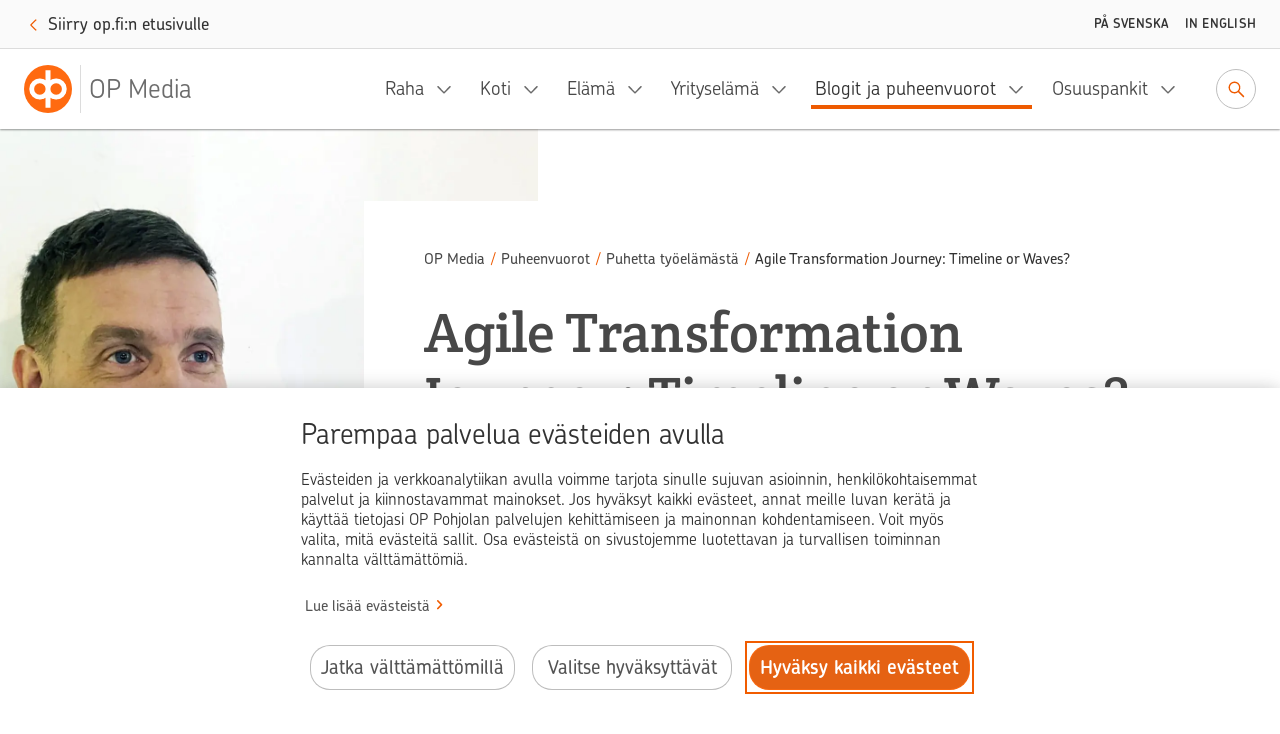

--- FILE ---
content_type: text/html; charset=utf-8
request_url: https://www.op-media.fi/puheenvuorot/puhetta-tyoelamasta/agile-transformation-journey-timeline-or-waves/?icmp=yl-pv
body_size: 11992
content:
<!DOCTYPE html>
<html lang="fi">

<head>
    <script>
!function(T,l,y){var S=T.location,k="script",D="instrumentationKey",C="ingestionendpoint",I="disableExceptionTracking",E="ai.device.",b="toLowerCase",w="crossOrigin",N="POST",e="appInsightsSDK",t=y.name||"appInsights";(y.name||T[e])&&(T[e]=t);var n=T[t]||function(d){var g=!1,f=!1,m={initialize:!0,queue:[],sv:"5",version:2,config:d};function v(e,t){var n={},a="Browser";return n[E+"id"]=a[b](),n[E+"type"]=a,n["ai.operation.name"]=S&&S.pathname||"_unknown_",n["ai.internal.sdkVersion"]="javascript:snippet_"+(m.sv||m.version),{time:function(){var e=new Date;function t(e){var t=""+e;return 1===t.length&&(t="0"+t),t}return e.getUTCFullYear()+"-"+t(1+e.getUTCMonth())+"-"+t(e.getUTCDate())+"T"+t(e.getUTCHours())+":"+t(e.getUTCMinutes())+":"+t(e.getUTCSeconds())+"."+((e.getUTCMilliseconds()/1e3).toFixed(3)+"").slice(2,5)+"Z"}(),iKey:e,name:"Microsoft.ApplicationInsights."+e.replace(/-/g,"")+"."+t,sampleRate:100,tags:n,data:{baseData:{ver:2}}}}var h=d.url||y.src;if(h){function a(e){var t,n,a,i,r,o,s,c,u,p,l;g=!0,m.queue=[],f||(f=!0,t=h,s=function(){var e={},t=d.connectionString;if(t)for(var n=t.split(";"),a=0;a<n.length;a++){var i=n[a].split("=");2===i.length&&(e[i[0][b]()]=i[1])}if(!e[C]){var r=e.endpointsuffix,o=r?e.location:null;e[C]="https://"+(o?o+".":"")+"dc."+(r||"services.visualstudio.com")}return e}(),c=s[D]||d[D]||"",u=s[C],p=u?u+"/v2/track":d.endpointUrl,(l=[]).push((n="SDK LOAD Failure: Failed to load Application Insights SDK script (See stack for details)",a=t,i=p,(o=(r=v(c,"Exception")).data).baseType="ExceptionData",o.baseData.exceptions=[{typeName:"SDKLoadFailed",message:n.replace(/\./g,"-"),hasFullStack:!1,stack:n+"\nSnippet failed to load ["+a+"] -- Telemetry is disabled\nHelp Link: https://go.microsoft.com/fwlink/?linkid=2128109\nHost: "+(S&&S.pathname||"_unknown_")+"\nEndpoint: "+i,parsedStack:[]}],r)),l.push(function(e,t,n,a){var i=v(c,"Message"),r=i.data;r.baseType="MessageData";var o=r.baseData;return o.message='AI (Internal): 99 message:"'+("SDK LOAD Failure: Failed to load Application Insights SDK script (See stack for details) ("+n+")").replace(/\"/g,"")+'"',o.properties={endpoint:a},i}(0,0,t,p)),function(e,t){if(JSON){var n=T.fetch;if(n&&!y.useXhr)n(t,{method:N,body:JSON.stringify(e),mode:"cors"});else if(XMLHttpRequest){var a=new XMLHttpRequest;a.open(N,t),a.setRequestHeader("Content-type","application/json"),a.send(JSON.stringify(e))}}}(l,p))}function i(e,t){f||setTimeout(function(){!t&&m.core||a()},500)}var e=function(){var n=l.createElement(k);n.src=h;var e=y[w];return!e&&""!==e||"undefined"==n[w]||(n[w]=e),n.onload=i,n.onerror=a,n.onreadystatechange=function(e,t){"loaded"!==n.readyState&&"complete"!==n.readyState||i(0,t)},n}();y.ld<0?l.getElementsByTagName("head")[0].appendChild(e):setTimeout(function(){l.getElementsByTagName(k)[0].parentNode.appendChild(e)},y.ld||0)}try{m.cookie=l.cookie}catch(p){}function t(e){for(;e.length;)!function(t){m[t]=function(){var e=arguments;g||m.queue.push(function(){m[t].apply(m,e)})}}(e.pop())}var n="track",r="TrackPage",o="TrackEvent";t([n+"Event",n+"PageView",n+"Exception",n+"Trace",n+"DependencyData",n+"Metric",n+"PageViewPerformance","start"+r,"stop"+r,"start"+o,"stop"+o,"addTelemetryInitializer","setAuthenticatedUserContext","clearAuthenticatedUserContext","flush"]),m.SeverityLevel={Verbose:0,Information:1,Warning:2,Error:3,Critical:4};var s=(d.extensionConfig||{}).ApplicationInsightsAnalytics||{};if(!0!==d[I]&&!0!==s[I]){var c="onerror";t(["_"+c]);var u=T[c];T[c]=function(e,t,n,a,i){var r=u&&u(e,t,n,a,i);return!0!==r&&m["_"+c]({message:e,url:t,lineNumber:n,columnNumber:a,error:i}),r},d.autoExceptionInstrumented=!0}return m}(y.cfg);function a(){y.onInit&&y.onInit(n)}(T[t]=n).queue&&0===n.queue.length?(n.queue.push(a),n.trackPageView({})):a()}(window,document,{src: "https://js.monitor.azure.com/scripts/b/ai.2.gbl.min.js", crossOrigin: "anonymous", cfg: {instrumentationKey: '634846a0-3bf0-451e-b827-83055e1ed927', disableCookiesUsage: false }});
</script>

    <meta charset="utf-8"/>
    <meta name="viewport" content="width=device-width, initial-scale=1"/>

        <meta name="google-site-verification" content="7G2mT6aJa0sIsKjAM79jst8vkhkt4nicQ8OZuE-WS7c"/>
    <link rel="shortcut icon" href="/favicon.ico" />
    <title>Agile Transformation Journey: Timeline or Waves? | OP Media</title>
    <meta name="description" content="The journey of Pohjola Insurance&#x27;s claims services towards an agile operating model began approximately four years ago, in the spring of 2020. We both have been involved in this journey as agile coaches, Teemu right from the start, while Sami moved there from OP&#x27;s Retail Banking segment in the spring of 2021. When we received an invitation to share our agile transformation journey at ScanAgile (a Nordic seminar for the agile community), we realized that pausing and reviewing our recent history was worthwhile: the journey was not actually a linear timeline but rather a series of overlapping and consecutive waves.">
    <meta property="og:type" content="website">
    <meta property="og:title" content="Agile Transformation Journey: Timeline or Waves?"/>
        <meta property="og:url" content="https://www.op-media.fi/puheenvuorot/puhetta-tyoelamasta/agile-transformation-journey-timeline-or-waves/"/>
        <meta property="og:image" content="https://www.op-media.fi/contentassets/f2229f09a169473abcdae8e6fd16d3c8/luoma-sami.jpg?width=1200&amp;height=630&amp;rmode=crop"/>
    <meta property="og:description" content="The journey of Pohjola Insurance&#x27;s claims services towards an agile operating model began approximately four years ago, in the spring of 2020. We both have been involved in this journey as agile coaches, Teemu right from the start, while Sami moved there from OP&#x27;s Retail Banking segment in the spring of 2021. When we received an invitation to share our agile transformation journey at ScanAgile (a Nordic seminar for the agile community), we realized that pausing and reviewing our recent history was worthwhile: the journey was not actually a linear timeline but rather a series of overlapping and consecutive waves."/>
        <meta property="idio:parentCategory" content="Puhetta ty&#xF6;el&#xE4;m&#xE4;st&#xE4;"/>
        <meta property="idio:parentCategoryUrl" content="https://www.op-media.fi/puheenvuorot/puhetta-tyoelamasta/"/>
        <meta property="idio:mainTheme" content="blogit ja puheenvuorot"/>
        <meta property="article:published_time"
              content="2024-02-09T19:27:00Z"/>

    <link rel="canonical" href="https://www.op-media.fi/puheenvuorot/puhetta-tyoelamasta/agile-transformation-journey-timeline-or-waves/">
            <link rel="stylesheet" href="/public/optimizely/opcms/react-builds/op-media.526785305307f714ce7d.css"/>
    <script>
        // apply custom changes to this script tag.
        !function(T,l,y){var S=T.location,k="script",D="instrumentationKey",C="ingestionendpoint",I="disableExceptionTracking",E="ai.device.",b="toLowerCase",w="crossOrigin",N="POST",e="appInsightsSDK",t=y.name||"appInsights";(y.name||T[e])&&(T[e]=t);var n=T[t]||function(d){var g=!1,f=!1,m={initialize:!0,queue:[],sv:"5",version:2,config:d};function v(e,t){var n={},a="Browser";return n[E+"id"]=a[b](),n[E+"type"]=a,n["ai.operation.name"]=S&&S.pathname||"_unknown_",n["ai.internal.sdkVersion"]="javascript:snippet_"+(m.sv||m.version),{time:function(){var e=new Date;function t(e){var t=""+e;return 1===t.length&&(t="0"+t),t}return e.getUTCFullYear()+"-"+t(1+e.getUTCMonth())+"-"+t(e.getUTCDate())+"T"+t(e.getUTCHours())+":"+t(e.getUTCMinutes())+":"+t(e.getUTCSeconds())+"."+((e.getUTCMilliseconds()/1e3).toFixed(3)+"").slice(2,5)+"Z"}(),iKey:e,name:"Microsoft.ApplicationInsights."+e.replace(/-/g,"")+"."+t,sampleRate:100,tags:n,data:{baseData:{ver:2}}}}var h=d.url||y.src;if(h){function a(e){var t,n,a,i,r,o,s,c,u,p,l;g=!0,m.queue=[],f||(f=!0,t=h,s=function(){var e={},t=d.connectionString;if(t)for(var n=t.split(";"),a=0;a<n.length;a++){var i=n[a].split("=");2===i.length&&(e[i[0][b]()]=i[1])}if(!e[C]){var r=e.endpointsuffix,o=r?e.location:null;e[C]="https://"+(o?o+".":"")+"dc."+(r||"services.visualstudio.com")}return e}(),c=s[D]||d[D]||"",u=s[C],p=u?u+"/v2/track":d.endpointUrl,(l=[]).push((n="SDK LOAD Failure: Failed to load Application Insights SDK script (See stack for details)",a=t,i=p,(o=(r=v(c,"Exception")).data).baseType="ExceptionData",o.baseData.exceptions=[{typeName:"SDKLoadFailed",message:n.replace(/\./g,"-"),hasFullStack:!1,stack:n+"\nSnippet failed to load ["+a+"] -- Telemetry is disabled\nHelp Link: https://go.microsoft.com/fwlink/?linkid=2128109\nHost: "+(S&&S.pathname||"_unknown_")+"\nEndpoint: "+i,parsedStack:[]}],r)),l.push(function(e,t,n,a){var i=v(c,"Message"),r=i.data;r.baseType="MessageData";var o=r.baseData;return o.message='AI (Internal): 99 message:"'+("SDK LOAD Failure: Failed to load Application Insights SDK script (See stack for details) ("+n+")").replace(/\"/g,"")+'"',o.properties={endpoint:a},i}(0,0,t,p)),function(e,t){if(JSON){var n=T.fetch;if(n&&!y.useXhr)n(t,{method:N,body:JSON.stringify(e),mode:"cors"});else if(XMLHttpRequest){var a=new XMLHttpRequest;a.open(N,t),a.setRequestHeader("Content-type","application/json"),a.send(JSON.stringify(e))}}}(l,p))}function i(e,t){f||setTimeout(function(){!t&&m.core||a()},500)}var e=function(){var n=l.createElement(k);n.src=h;var e=y[w];return!e&&""!==e||"undefined"==n[w]||(n[w]=e),n.onload=i,n.onerror=a,n.onreadystatechange=function(e,t){"loaded"!==n.readyState&&"complete"!==n.readyState||i(0,t)},n}();y.ld<0?l.getElementsByTagName("head")[0].appendChild(e):setTimeout(function(){l.getElementsByTagName(k)[0].parentNode.appendChild(e)},y.ld||0)}try{m.cookie=l.cookie}catch(p){}function t(e){for(;e.length;)!function(t){m[t]=function(){var e=arguments;g||m.queue.push(function(){m[t].apply(m,e)})}}(e.pop())}var n="track",r="TrackPage",o="TrackEvent";t([n+"Event",n+"PageView",n+"Exception",n+"Trace",n+"DependencyData",n+"Metric",n+"PageViewPerformance","start"+r,"stop"+r,"start"+o,"stop"+o,"addTelemetryInitializer","setAuthenticatedUserContext","clearAuthenticatedUserContext","flush"]),m.SeverityLevel={Verbose:0,Information:1,Warning:2,Error:3,Critical:4};var s=(d.extensionConfig||{}).ApplicationInsightsAnalytics||{};if(!0!==d[I]&&!0!==s[I]){var c="onerror";t(["_"+c]);var u=T[c];T[c]=function(e,t,n,a,i){var r=u&&u(e,t,n,a,i);return!0!==r&&m["_"+c]({message:e,url:t,lineNumber:n,columnNumber:a,error:i}),r},d.autoExceptionInstrumented=!0}return m}(y.cfg);function a(){y.onInit&&y.onInit(n)}(T[t]=n).queue&&0===n.queue.length?(n.queue.push(a),n.trackPageView({})):a()}(window,document,{
src: "https://js.monitor.azure.com/scripts/b/ai.2.min.js", // The SDK URL Source
crossOrigin: "anonymous", 
cfg: { // Application Insights Configuration
    instrumentationKey: '634846a0-3bf0-451e-b827-83055e1ed927'
}});
    </script>
        <script src="https://assets.adobedtm.com/0b265e9f303d/8ed92e5c7120/launch-7a11c4ff0ecb.min.js" async></script>
        <script type="application/ld+json">
        {
            "@context": "https://schema.org",
            "@type": "WebSite",
            "name": "OP Media",
            "url": "https://www.op-media.fi",
            "description": "OP Media on OP Pohjolan asiakasmedia, josta saat rahaa arvokkaampaa tietoa arkeen, elämän käännekohtiin ja talouspulmiin. ",
            "publisher": {
                "@type": "Organization",
                "name": "OP Media",
                "url": "https://www.op-media.fi",
                "logo": 
            {
                "@type": "ImageObject",
                "url": "https://www.op-media.fi/images/OP_favicon_180px.png",
                "width": 180,
                "height": 180
            },
                "parentOrganization": {
                    "@type": "Organization",
                    "name": "OP Pohjola",
                    "url": "https://www.op.fi"
                },
                "sameAs": [
                    "https://www.facebook.com/op.fi",
                    "https://www.linkedin.com/company/op-pohjola/",
                    "http://x.com/op_pohjola",
                    "https://www.instagram.com/op_pohjola"
                ]
            },
            "about": {
                "@type": "Organization",
                "name": "OP Pohjola",
                "url": "https://www.op.fi",
                "description": "OP Pohjolasta saat kattavat pankki- ja vakuutuspalvelut. OP Pohjola on Suomen suurin finanssialan toimija, johon kuuluvat muun muassa osuuspankit ja Pohjola Vakuutus. Perustehtävämme on edistää omistaja-asiakkaidemme ja toimintaympäristömme kestävää taloudellista menestystä, turvallisuutta ja hyvinvointia.",
                "logo": 
            {
                "@type": "ImageObject",
                "url": "https://www.op-media.fi/images/OP_favicon_180px.png",
                "width": 180,
                "height": 180
            },
                "sameAs": [
                    "https://www.facebook.com/op.fi",
                    "https://www.linkedin.com/company/op-pohjola/",
                    "http://x.com/op_pohjola",
                    "https://www.instagram.com/op_pohjola"
                ]
            },
            "potentialAction": {
                "@type": "SearchAction",
                "target": {
                    "@type": "EntryPoint",
                    "urlTemplate": "https://www.op-media.fi/haku?q={search_term_string}",
                    "query": "required name=search_term_string"
                }
            }
        }
        </script>
        <script type="application/ld+json">
        {
            "@context": "https://schema.org",
            "@type": "BreadcrumbList",
            "itemListElement":
            [
                {
                    "@type": "ListItem",
                    "position": 1,
                    "item":
                    {
                        "@id": "https://www.op-media.fi",
                        "name": "OP Media"
                    }
                },

                            {
                                "@type": "ListItem",
                                "position": 2,
                                "item":
                                {
                                    "@id": "https://www.op-media.fi/puheenvuorot/",
                                    "name": "Puheenvuorot"
                                }
                            },
                        
                            {
                                "@type": "ListItem",
                                "position": 3,
                                "item":
                                {
                                    "@id": "https://www.op-media.fi/puheenvuorot/puhetta-tyoelamasta/",
                                    "name": "Puhetta työelämästä"
                                }
                            },
                        
                            {
                                "@type": "ListItem",
                                "position": 4,
                                "item":
                                {
                                    "@id": "https://www.op-media.fi/puheenvuorot/puhetta-tyoelamasta/agile-transformation-journey-timeline-or-waves/",
                                    "name": "Agile Transformation Journey: Timeline or Waves?"
                                }
                            },
                                    ]
        }
        </script>
            <script type="application/ld+json">
            {
                "@context": "https://schema.org",
                "@type": "Article",
                "articleSection": "Puhetta työelämästä",
                "headline": "Agile Transformation Journey: Timeline or Waves?",
                "author": {
                    "@type": "Person",
                    "name": "Sami Luoma"
                },
                "datePublished": "2024-02-09T19:27:00Z",
                "dateModified": "2024-02-09T19:27:00Z",
                "mainEntityOfPage": {
                    "@type": "WebPage",
                    "@id": "https://www.op-media.fi/puheenvuorot/puhetta-tyoelamasta/agile-transformation-journey-timeline-or-waves/"
                },
                "publisher": {
                    "@type": "Organization",
                    "name": "OP Media",
                    "logo": 
            {
                "@type": "ImageObject",
                "url": "https://www.op-media.fi/images/OP_favicon_180px.png",
                "width": 180,
                "height": 180
            },
                    "parentOrganization": {
                        "@type": "Organization",
                        "name": "OP Pohjola",
                        "url": "https://www.op.fi"
                    }
                },

                    "image": {
                        "@type": "ImageObject",
                        "url": "https://www.op-media.fi/contentassets/f2229f09a169473abcdae8e6fd16d3c8/luoma-sami.jpg"
                    },
                                    "description": "The journey of Pohjola Insurance's claims services towards an agile operating model began approximately four years ago, in the spring of 2020. We both have been involved in this journey as agile coaches, Teemu right from the start, while Sami moved there from OP's Retail Banking segment in the spring of 2021. When we received an invitation to share our agile transformation journey at ScanAgile (a Nordic seminar for the agile community), we realized that pausing and reviewing our recent history was worthwhile: the journey was not actually a linear timeline but rather a series of overlapping and consecutive waves."
            }
            </script>
</head>

<body class="op media">
<noscript>Sinun t&#xE4;ytyy ottaa JavaScript k&#xE4;ytt&#xF6;&#xF6;n, jotta voit k&#xE4;ytt&#xE4;&#xE4; t&#xE4;t&#xE4; sovellusta.</noscript>

<div id="root"><header id="top-nav" class="top-nav | fixed top-0 left-0 w-full z-30 shadow-topbar-normal bg-color-default xl:fixed" style="top:0px"><div class="border-b border-color-default focus-within:border-solid px-md sm:px-lg focus-within:py-sm overflow-hidden text-center w-full" style="height:0"><button class="opux-v6__ds-action" tabindex="0"><span class="opux-v6__ds-action__label">Siirry sisältöön</span>‍<svg aria-hidden="true" role="img" viewBox="0 0 32 32" xmlns="http://www.w3.org/2000/svg" class="opux-v6__ds-icon opux-v6__ds-action__icon opux-v6__ds-icon--small opux-v6__ds-icon--action" height="32" width="32"><path d="m19.748 16-7.455 7.293a1 1 0 0 0 0 1.414.997.997 0 0 0 1.414 0l8-8.002a.997.997 0 0 0 0-1.414l-8-7.998a.997.997 0 0 0-1.414 0C12.094 7.492 12 7.646 12 8s.101.515.293.707z" fill-rule="evenodd"></path></svg></button></div><div class="flex px-sm py-xs w-full md:px-md md:py-sm"><a href="/" aria-label="OP Media– Siirry etusivulle" class="navigation__logo | whitespace-nowrap pr-md mr-auto flex"><img src="/public/optimizely/opcms/react-builds/bef915f6923534d92e7e.svg" alt=""/><span class="navigation__logo-divider | h-auto my-0 mx-xxs bg-color-divider w-rem"></span><span class="navigation__logo-text | text-lg text-color-secondary tracking-semitight leading-4 whitespace-nowrap overflow-hidden self-center lg:text-xl xl:text-2xl xl:leading-5">OP Media</span></a><ul class="navigation__links | flex items-center invisible lg:visible "><nav class="flex mr-sm" aria-label="Päävalikko"></nav><a class="opux-v6__ds-button ml-xxs opux-v6__ds-button--minified" href="/haku"><svg aria-hidden="false" aria-label="Siirry hakuun" role="img" viewBox="0 0 32 32" xmlns="http://www.w3.org/2000/svg" class="opux-v6__ds-icon opux-v6__ds-button__icon opux-v6__ds-icon--action" height="32" width="32"><path d="m20.23 18.816 6.477 6.477a1 1 0 0 1-1.414 1.414l-6.473-6.473a7.9 7.9 0 1 1 1.41-1.418M13.968 20.1a6.1 6.1 0 1 0 0-12.2 6.1 6.1 0 0 0 0 12.2" fill-rule="evenodd"></path></svg></a></ul><div class="self-center"><a class="opux-v6__ds-button -mr-xxxs opux-v6__ds-button--minified" href="/haku"><svg aria-hidden="false" aria-label="Siirry hakuun" role="img" viewBox="0 0 32 32" xmlns="http://www.w3.org/2000/svg" class="opux-v6__ds-icon opux-v6__ds-button__icon opux-v6__ds-icon--action" height="32" width="32"><path d="m20.23 18.816 6.477 6.477a1 1 0 0 1-1.414 1.414l-6.473-6.473a7.9 7.9 0 1 1 1.41-1.418M13.968 20.1a6.1 6.1 0 1 0 0-12.2 6.1 6.1 0 0 0 0 12.2" fill-rule="evenodd"></path></svg></a></div><div class="navigation__toggle-wrapper | self-center pl-sm lg:hidden"><button class="opux-v6__ds-button opux-v6__ds-button--minified"><svg aria-hidden="false" aria-label="Valikko" role="img" viewBox="0 0 32 32" xmlns="http://www.w3.org/2000/svg" class="opux-v6__ds-icon opux-v6__ds-button__icon opux-v6__ds-icon--action" height="32" width="32"><path d="M6 17.018a1 1 0 1 1 0-2h20a1 1 0 0 1 0 2zm0 5.972a1 1 0 0 1 0-2h20a1 1 0 1 1 0 2zM6 11a1 1 0 0 1 0-2h20a1 1 0 0 1 0 2z" fill-rule="evenodd"></path></svg></button></div></div></header><div id="content" class="op-media | flex flex-col h-full"><main class="flex-1"><div class="column-page | break-words overflow-x-hidden"><div class="column-page__header | hidden mx-auto relative md:flex opux-v6__ds-row"><div class="opux-v6__ds-col opux-v6__ds-col--md-3 opux-v6__ds-col--hidden-xs opux-v6__ds-col--hidden-sm"><img alt="" class="column-page__author-image | absolute top-0 left-0 h-full object-cover" src="https://www.op-media.fi/contentassets/f2229f09a169473abcdae8e6fd16d3c8/luoma-sami.jpg" srcSet="https://www.op-media.fi/contentassets/f2229f09a169473abcdae8e6fd16d3c8/luoma-sami.jpg?width=800&amp;format=webp 800w,
                         https://www.op-media.fi/contentassets/f2229f09a169473abcdae8e6fd16d3c8/luoma-sami.jpg?width=1200&amp;format=webp 1200w,
                         https://www.op-media.fi/contentassets/f2229f09a169473abcdae8e6fd16d3c8/luoma-sami.jpg?width=1900&amp;format=webp 1900w"/></div><div class="column-page__heading-container | bg-color-default mt-lg z-10 lg:mt-xxl opux-v6__ds-col opux-v6__ds-col--md-9 opux-v6__ds-col--md--offset-3 opux-v6__ds-col--hidden-xs opux-v6__ds-col--hidden-sm"><div class="md:-ml-sm lg:ml-0 xl:-ml-lg h-full"><div class="bg-color-default h-full pl-md pt-md lg:ml-0 lg:pl-xl lg:pt-xl xl:pl-xxxl xl:pt-xxxl breadcrumb"><nav aria-label="Murupolku" data-testid="breadcrumb"><ol class="list-none flex pb-xxs lg:pb-sm xl:pb-md "><li class="leading-xs text-xs lg:leading-sm lg:text-sm breadcrumb__item flex-shrink-0 truncate"><a class="opux-v6__ds-action font-medium leading-xs text-xs lg:leading-sm lg:text-sm action-link--no-icon" href="/" rel="noopener" tabindex="0"><span class="opux-v6__ds-action__label">OP Media</span>‍</a><span aria-hidden="true" class="breadcrumb__slash">/</span></li><li class="leading-xs text-xs lg:leading-sm lg:text-sm breadcrumb__item flex-shrink-0 truncate"><a class="opux-v6__ds-action font-medium leading-xs text-xs lg:leading-sm lg:text-sm action-link--no-icon" href="/puheenvuorot/" rel="noopener" tabindex="0"><span class="opux-v6__ds-action__label">Puheenvuorot</span>‍</a><span aria-hidden="true" class="breadcrumb__slash">/</span></li><li class="leading-xs text-xs lg:leading-sm lg:text-sm breadcrumb__item flex-shrink-0 truncate"><a class="opux-v6__ds-action font-medium leading-xs text-xs lg:leading-sm lg:text-sm action-link--no-icon" href="/puheenvuorot/puhetta-tyoelamasta/" rel="noopener" tabindex="0"><span class="opux-v6__ds-action__label">Puhetta työelämästä</span>‍</a><span aria-hidden="true" class="breadcrumb__slash">/</span></li><li aria-current="page" class="leading-xs text-xs lg:leading-sm lg:text-sm breadcrumb__item flex-shrink-0 max-w-xs truncate"><span class=" text-color-default font-medium">Agile Transformation Journey: Timeline or Waves?</span></li></ol></nav><h1>Agile Transformation Journey: Timeline or Waves?</h1><span class="font leading-md text-color-default text xl:text-color-large"><div class="lg:pt-sm xl:pt-md xl:text-md" data-testid="author"><span class="sr-only">Teksti </span>Sami Luoma, Lead Agile Coach</div></span></div></div></div></div><div class="pt-md sm:pt-lg lg:pt-xl xl:pt-xxl opux-v6__ds-row"><div class="breadcrumb opux-v6__ds-col opux-v6__ds-col--xs-12 opux-v6__ds-col--hidden-md opux-v6__ds-col--hidden-lg opux-v6__ds-col--hidden-xl"><nav aria-label="Murupolku" data-testid="breadcrumb"><ol class="list-none flex pb-xxs sm:pb-sm "><li class="leading-xs text-xs lg:leading-sm lg:text-sm breadcrumb__item flex-shrink-0 truncate"><a class="opux-v6__ds-action font-medium leading-xs text-xs lg:leading-sm lg:text-sm action-link--no-icon" href="/" rel="noopener" tabindex="0"><span class="opux-v6__ds-action__label">OP Media</span>‍</a><span aria-hidden="true" class="breadcrumb__slash">/</span></li><li class="leading-xs text-xs lg:leading-sm lg:text-sm breadcrumb__item flex-shrink-0 truncate"><a class="opux-v6__ds-action font-medium leading-xs text-xs lg:leading-sm lg:text-sm action-link--no-icon" href="/puheenvuorot/" rel="noopener" tabindex="0"><span class="opux-v6__ds-action__label">Puheenvuorot</span>‍</a><span aria-hidden="true" class="breadcrumb__slash">/</span></li><li class="leading-xs text-xs lg:leading-sm lg:text-sm breadcrumb__item flex-shrink-0 truncate"><a class="opux-v6__ds-action font-medium leading-xs text-xs lg:leading-sm lg:text-sm action-link--no-icon" href="/puheenvuorot/puhetta-tyoelamasta/" rel="noopener" tabindex="0"><span class="opux-v6__ds-action__label">Puhetta työelämästä</span>‍</a><span aria-hidden="true" class="breadcrumb__slash">/</span></li><li aria-current="page" class="leading-xs text-xs lg:leading-sm lg:text-sm breadcrumb__item flex-shrink-0 max-w-xs truncate"><span class=" text-color-default font-medium">Agile Transformation Journey: Timeline or Waves?</span></li></ol></nav><h1>Agile Transformation Journey: Timeline or Waves?</h1><div class="pt-xxs pb-md sm:pb-lg sm:pt-xs"><img alt="" class="column-page__author-image | block object-cover w-full" src="https://www.op-media.fi/contentassets/f2229f09a169473abcdae8e6fd16d3c8/luoma-sami.jpg" srcSet="https://www.op-media.fi/contentassets/f2229f09a169473abcdae8e6fd16d3c8/luoma-sami.jpg?width=320&amp;format=webp 320w,
                           https://www.op-media.fi/contentassets/f2229f09a169473abcdae8e6fd16d3c8/luoma-sami.jpg?width=360&amp;format=webp 360w,
                           https://www.op-media.fi/contentassets/f2229f09a169473abcdae8e6fd16d3c8/luoma-sami.jpg?width=680&amp;format=webp 680w"/></div></div><div class="column-page__col | flex flex-col w-full opux-v6__ds-col opux-v6__ds-col--xs-12 opux-v6__ds-col--lg-8 opux-v6__ds-col--xl-7 opux-v6__ds-col--xl--offset-1"><div class="mb-xs xl:mb-md"><p class="p--lead" data-testid="lead-text">The journey of Pohjola Insurance&#x27;s claims services towards an agile operating model began approximately four years ago, in the spring of 2020. We both have been involved in this journey as agile coaches, Teemu right from the start, while Sami moved there from OP&#x27;s Retail Banking segment in the spring of 2021. When we received an invitation to share our agile transformation journey at ScanAgile (a Nordic seminar for the agile community), we realized that pausing and reviewing our recent history was worthwhile: the journey was not actually a linear timeline but rather a series of overlapping and consecutive waves.</p></div><div class="leading-md mb-sm md:hidden" data-testid="people"><div class="mr-xs"><span class="font-medium leading-md text-color-label text-xs tracking-caps uppercase lg:leading-xs xl:font xl:leading-sm xl:text-sm">Teksti </span><span class="font leading-md text-color-default xl:text-color-large text xl:text-md">Sami Luoma, Lead Agile Coach</span></div><div class="mr-xs"><span class="font-medium leading-md text-color-label text-xs tracking-caps uppercase lg:leading-xs xl:font xl:leading-sm xl:text-sm">Julkaistu </span><span class="font leading-md text-color-default xl:text-color-large text xl:text-md">9.2.2024</span></div></div><div class="hidden leading-md mb-sm md:block lg:hidden" data-testid="people"><div class="mr-xs inline-block"><span class="font-medium leading-md text-color-label text-xs tracking-caps uppercase lg:leading-xs xl:font xl:leading-sm xl:text-sm">Julkaistu </span><span class="font leading-md text-color-default xl:text-color-large text xl:text-md">9.2.2024</span></div></div><div class="dropcap-container flex flex-col" data-testid="text"><p>As we contemplated the content of the overall journey more carefully, we realized that it would likely be a learning journey for ourselves regarding our recent history: what had happened, when, what led to those events, and how they later impacted or influenced certain outcomes. We also recognized that we were once again facing a complex situation — while we had ideas about where things could or even should lead when we were actively working with them, the collective impacts, outcomes and results of the varying activities could only be understood in hindsight. Sometimes things went mostly as planned, sometimes not, and occasionally the outcome was something entirely different from what was expected.</p>
<p>Our initial intention was to create a timeline or path of progression that we followed over the course of these four years. However, describing the sequence of events in a straightforward manner proved to be quite difficult: the events we originally thought of as points in a timeline were more like overlapping rising and falling waves. Waves which, with their own mass, also influenced nearby waves either reinforcing or weakening them. We decided that IF we were to use a pathway image to describe the journey, it should be so high-level that it wouldn&#x27;t contradict reality, even if it didn&#x27;t perfectly depict it.</p>
<p>While grappling with the timeline, we also pondered about what “waves” would be interesting to talk about. What aspects of agile service production journey would be of interest to people without service production experience or those who were hearing about this for the first time?</p>
<p>We noticed that the most interesting parts of the journey were the ones where we had realized that the original agile approach had to adapted quite a bit to get things working. These included the following three waves:</p>
<h4>1. Transformation into a flat organization</h4>
<p>Recognizing the actual starting-point and -status of the target organization is one of the most important factors affecting the success of the change: not applying a one-size-fits-all approach but instead, considering the starting point and trying things out on a case-by-case basis seems to be a good way forward.</p>
<h4>2. Changed requirements for leadership when leading an autonomous team or group of teams</h4>
<p>Leadership work changes radically when transitioning to an increasingly autonomous model. When the operating environment of the leaders is structured to support them in finding their own leadership-development path to grow this competence, change can progress.</p>
<h4>3. Cross-functional teams when the organization delivers services to customers</h4>
<p>According to agile principles, team should be cross-functional to be able to self-organize and autonomous. However, a cross-functional team comes in various ways and is highly dependent on the context. A working cross-functional setup depends highly on how well the specifics of the team&#x27;s operating environment and the constraints of its operations are understood.</p>
<p>As we were putting together the presentation for the seminar, we realized that we hadn&#x27;t actually previously revisited these events in the past in such a systematic way. While considering the events, intersections, bottlenecks and openings of the journey we also formed a more holistic view for ourselves. In a sense we conducted a very thorough review and analysis of the whole four-year period. And it paid off! We identified several highlights and missteps along the way that we hadn&#x27;t previously stopped for. Of course, some successes had been celebrated, but especially when things hadn&#x27;t gone as planned, we hadn&#x27;t consciously stopped to consider the lessons offered by that experience; instead, we had just pretty much rushed forward to keep the momentum. Realizing this, we made a mental decision that, in the future, we would at least try to be more sensitive to those moments when it would be good to pause. This way we could better consider what was learned from what just happened, and how this lesson would guide us in the future. We made a promise to ourselves that from now on, we will conduct this kind of review of recent history far more frequently.</p>
<p>When was the last time you yourself took time with your colleagues to think about Your journey? Where you started with your team, what has happened during your journey, and where have you already reached? Could now be the time, the right moment?</p>
<p>About authors <strong>Teemu Vartiainen </strong>and <strong>Sami Luoma:</strong></p>
<p class="image-container"><img alt="Teemu Vartiainen" class="block max-w-full" sizes="(max-width: 679px) 679px,
            (max-width: 799px) 799px,
            (max-width: 1199px) 1199px,
            (max-width: 1899px) 1899px,
            1900px" srcSet="
            https://www.op-media.fi/contentassets/64e2e2f4fae7466388839c5d4fb80f5f/microsoftteams-image-176.png?width=679&amp;rmode=min&amp;format=webp 679w,
            https://www.op-media.fi/contentassets/64e2e2f4fae7466388839c5d4fb80f5f/microsoftteams-image-176.png?width=799&amp;rmode=min&amp;format=webp 799w,
            https://www.op-media.fi/contentassets/64e2e2f4fae7466388839c5d4fb80f5f/microsoftteams-image-176.png?width=1200&amp;rmode=min&amp;format=webp 1200w,
            https://www.op-media.fi/contentassets/64e2e2f4fae7466388839c5d4fb80f5f/microsoftteams-image-176.png?width=1900&amp;rmode=min&amp;format=webp 1900w,
            " src="https://www.op-media.fi/contentassets/64e2e2f4fae7466388839c5d4fb80f5f/microsoftteams-image-176.png"/></p>
<p><strong>Teemu </strong>is an Agile Coach in Pohjola Insurance&#x27;s claims service. Teemu is interested in leading cultural change and supporting team planning work.</p>
<p class="image-container"><img alt="Sami Luoma" class="block max-w-full" sizes="(max-width: 679px) 679px,
            (max-width: 799px) 799px,
            (max-width: 1199px) 1199px,
            (max-width: 1899px) 1899px,
            1900px" srcSet="
            https://www.op-media.fi/contentassets/64e2e2f4fae7466388839c5d4fb80f5f/luoma-sami.jpg?width=679&amp;rmode=min&amp;format=webp 679w,
            https://www.op-media.fi/contentassets/64e2e2f4fae7466388839c5d4fb80f5f/luoma-sami.jpg?width=799&amp;rmode=min&amp;format=webp 799w,
            https://www.op-media.fi/contentassets/64e2e2f4fae7466388839c5d4fb80f5f/luoma-sami.jpg?width=1200&amp;rmode=min&amp;format=webp 1200w,
            https://www.op-media.fi/contentassets/64e2e2f4fae7466388839c5d4fb80f5f/luoma-sami.jpg?width=1900&amp;rmode=min&amp;format=webp 1900w,
            " src="https://www.op-media.fi/contentassets/64e2e2f4fae7466388839c5d4fb80f5f/luoma-sami.jpg"/></p>
<p><strong>Sami</strong> works as an Agile Coach in Pohjola Insurance&#x27;s claims services. Currently, his interest lies in the complexity of modern operating environments and wicked problems and what new requirements these bring to the leadership in those organizations.</p>
<p><strong>ScanAgile24,</strong> the largest agile event in the Nordic countries since 2008, will be held on March 6th and 7th, 2024, at Paasitorni in Helsinki. This two-day conference offers international keynote speakers, inspiring speeches, and practical workshops. If you&#x27;re passionate about agile practices, ScanAgile24 is definitely the event to attend to stay up to date and meet like-minded people.</p></div></div><div class="opux-v6__ds-col opux-v6__ds-col--xs-12 opux-v6__ds-col--sm-8 opux-v6__ds-col--sm--offset-2 opux-v6__ds-col--hidden-lg opux-v6__ds-col--hidden-xl"></div><div class="opux-v6__ds-col opux-v6__ds-col--lg-4 opux-v6__ds-col--xl-3 opux-v6__ds-col--hidden-xs opux-v6__ds-col--hidden-sm opux-v6__ds-col--hidden-md"><div class="flex flex-col pl-xl xl:pl-lg"><div class="hidden leading-md md:block" data-testid="people"><div class="mr-xs"><span class="font-medium leading-md text-color-label text-xs tracking-caps uppercase lg:leading-xs xl:font xl:leading-sm xl:text-sm">Julkaistu </span><span class="font leading-md text-color-default xl:text-color-large text xl:text-md">9.2.2024</span></div></div></div></div></div><script class="idio-recommendations" data-api-key="V4L24JVFRN57PXIHS7QF" data-rpp="4" type="text/x-mustache"></script><div class="pt-lg sm:pt-xl"><div class="bg-color-secondary border-solid border-t border-color-default"><div class="opux-v6__ds-row opux-v6__ds-row--center-xs"><div class="newsletter-banner !max-w-main-content pt-lg lg:pt-xl xl:pt-xxl pb-xl lg:pb-xxl xl:pb-xxxl opux-v6__ds-col opux-v6__ds-col--xs-12 opux-v6__ds-col--sm-10 opux-v6__ds-col--lg-8"><h2>Tilaa uutiskirje</h2><p class="text-color-default">Rahaa, arvoa ja tietoa. Niitä kaikkia sivutaan OP Median viikottaisissa uutiskirjeissä. Tilaa  OP Median uutiskirje ja kokeile.
Kaikki kentät ovat pakollisia.</p><iframe class="w-full" src="https://email.op-media.fi/public/banner_iframe.jsp" title="Tilaa uutiskirje"></iframe></div></div></div></div></div></main><footer class="op-media__footer | border-t border-color-divider border-solid pt-lg sm:pt-xl lg:pt-xxl"><div class="lg:pb-lg opux-v6__ds-row"><div class="opux-v6__ds-col opux-v6__ds-col--xs-12 opux-v6__ds-col--lg-5 opux-v6__ds-col--xl-3 opux-v6__ds-col--xl--offset-2"><div class="text-left max-w-main-content"><h2 class="subhead-default font-crete-round mb-sm">OP Media – Rahaa arvokkaampaa tietoa</h2><p>OP Media on OP Pohjolan asiakasmedia, josta saat rahaa arvokkaampaa tietoa arkeen, elämän käännekohtiin ja talouspulmiin. </p></div></div><div class="text-left mb-xs sm:mb-md lg:mb-0 opux-v6__ds-col opux-v6__ds-col--xs-12 opux-v6__ds-col--lg-3 opux-v6__ds-col--xl-2 opux-v6__ds-col--lg--offset-1 opux-v6__ds-col--xl--offset-1"><div class="inline-block mb-xs mr-md lg:w-full"><a class="opux-v6__ds-action inline-block" href="/raha/" rel="noopener" tabindex="0" target="_self"><span class="opux-v6__ds-action__label">Raha</span>‍<svg aria-hidden="true" role="img" viewBox="0 0 32 32" xmlns="http://www.w3.org/2000/svg" class="opux-v6__ds-icon opux-v6__ds-action__icon opux-v6__ds-icon--small opux-v6__ds-icon--action" height="32" width="32"><path d="m19.748 16-7.455 7.293a1 1 0 0 0 0 1.414.997.997 0 0 0 1.414 0l8-8.002a.997.997 0 0 0 0-1.414l-8-7.998a.997.997 0 0 0-1.414 0C12.094 7.492 12 7.646 12 8s.101.515.293.707z" fill-rule="evenodd"></path></svg></a></div><div class="inline-block mb-xs mr-md lg:w-full"><a class="opux-v6__ds-action inline-block" href="/koti/" rel="noopener" tabindex="0" target="_self"><span class="opux-v6__ds-action__label">Koti</span>‍<svg aria-hidden="true" role="img" viewBox="0 0 32 32" xmlns="http://www.w3.org/2000/svg" class="opux-v6__ds-icon opux-v6__ds-action__icon opux-v6__ds-icon--small opux-v6__ds-icon--action" height="32" width="32"><path d="m19.748 16-7.455 7.293a1 1 0 0 0 0 1.414.997.997 0 0 0 1.414 0l8-8.002a.997.997 0 0 0 0-1.414l-8-7.998a.997.997 0 0 0-1.414 0C12.094 7.492 12 7.646 12 8s.101.515.293.707z" fill-rule="evenodd"></path></svg></a></div><div class="inline-block mb-xs mr-md lg:w-full"><a class="opux-v6__ds-action inline-block" href="/elama/" rel="noopener" tabindex="0" target="_self"><span class="opux-v6__ds-action__label">Elämä</span>‍<svg aria-hidden="true" role="img" viewBox="0 0 32 32" xmlns="http://www.w3.org/2000/svg" class="opux-v6__ds-icon opux-v6__ds-action__icon opux-v6__ds-icon--small opux-v6__ds-icon--action" height="32" width="32"><path d="m19.748 16-7.455 7.293a1 1 0 0 0 0 1.414.997.997 0 0 0 1.414 0l8-8.002a.997.997 0 0 0 0-1.414l-8-7.998a.997.997 0 0 0-1.414 0C12.094 7.492 12 7.646 12 8s.101.515.293.707z" fill-rule="evenodd"></path></svg></a></div><div class="inline-block mb-xs mr-md lg:w-full"><a class="opux-v6__ds-action inline-block" href="/yrityselama/" rel="noopener" tabindex="0" target="_self"><span class="opux-v6__ds-action__label">Yrityselämä</span>‍<svg aria-hidden="true" role="img" viewBox="0 0 32 32" xmlns="http://www.w3.org/2000/svg" class="opux-v6__ds-icon opux-v6__ds-action__icon opux-v6__ds-icon--small opux-v6__ds-icon--action" height="32" width="32"><path d="m19.748 16-7.455 7.293a1 1 0 0 0 0 1.414.997.997 0 0 0 1.414 0l8-8.002a.997.997 0 0 0 0-1.414l-8-7.998a.997.997 0 0 0-1.414 0C12.094 7.492 12 7.646 12 8s.101.515.293.707z" fill-rule="evenodd"></path></svg></a></div><div class="inline-block mb-xs mr-md lg:w-full"><a class="opux-v6__ds-action inline-block" href="/blogit-ja-puheenvuorot/" rel="noopener" tabindex="0" target="_self"><span class="opux-v6__ds-action__label">Blogit ja puheenvuorot</span>‍<svg aria-hidden="true" role="img" viewBox="0 0 32 32" xmlns="http://www.w3.org/2000/svg" class="opux-v6__ds-icon opux-v6__ds-action__icon opux-v6__ds-icon--small opux-v6__ds-icon--action" height="32" width="32"><path d="m19.748 16-7.455 7.293a1 1 0 0 0 0 1.414.997.997 0 0 0 1.414 0l8-8.002a.997.997 0 0 0 0-1.414l-8-7.998a.997.997 0 0 0-1.414 0C12.094 7.492 12 7.646 12 8s.101.515.293.707z" fill-rule="evenodd"></path></svg></a></div><div class="inline-block mb-xs mr-md lg:w-full"><a class="opux-v6__ds-action inline-block" href="/osuuspankit/" rel="noopener" tabindex="0" target="_self"><span class="opux-v6__ds-action__label">Osuuspankit</span>‍<svg aria-hidden="true" role="img" viewBox="0 0 32 32" xmlns="http://www.w3.org/2000/svg" class="opux-v6__ds-icon opux-v6__ds-action__icon opux-v6__ds-icon--small opux-v6__ds-icon--action" height="32" width="32"><path d="m19.748 16-7.455 7.293a1 1 0 0 0 0 1.414.997.997 0 0 0 1.414 0l8-8.002a.997.997 0 0 0 0-1.414l-8-7.998a.997.997 0 0 0-1.414 0C12.094 7.492 12 7.646 12 8s.101.515.293.707z" fill-rule="evenodd"></path></svg></a></div></div><hr aria-hidden="true" class="footer-divider | border-0 border-b border-color-divider my-0 lg:hidden"/><div class="text-left mb-md sm:mb-lg lg:mb-0 pt-md sm:pt-lg lg:pt-0 opux-v6__ds-col opux-v6__ds-col--xs-12 opux-v6__ds-col--lg-3 opux-v6__ds-col--xl-2"><div class="mb-xs inline-block"><div class="inline-block mr-md mb-xs lg:w-full"><a class="opux-v6__ds-action inline-block opux-v6__ds-action--external" href="https://www.op.fi/etusivu?opsite=opmedia%3Ablogit+ja+puheenvuorot%3A%2Fpuheenvuorot%2Fpuhetta-tyoelamasta%2Fagile-transformation-journey-timeline-or-waves%2F" rel="noopener noreferrer" tabindex="0" target="_blank"><span class="opux-v6__ds-action__label">Op.fi</span>‍<svg aria-hidden="false" aria-label="Avataan uuteen ikkunaan ja toiseen palveluun." role="img" viewBox="0 0 32 32" xmlns="http://www.w3.org/2000/svg" class="opux-v6__ds-icon opux-v6__ds-action__icon opux-v6__ds-icon--small opux-v6__ds-icon--action" height="32" width="32"><path d="M22 22v-4a1 1 0 0 1 2 0v5a1 1 0 0 1-1 1H9a1 1 0 0 1-1-1V9a1 1 0 0 1 1-1h4.998a1 1 0 0 1 0 2H10v12zm1.91-12.482-6.197 6.299a1 1 0 0 1-1.426-1.403l6.225-6.328-3.466.159a1 1 0 0 1-.092-1.998L24.37 6c.9 0 1.631.73 1.63 1.68l-.255 5.337a1 1 0 1 1-1.998-.095z" fill-rule="evenodd"></path></svg></a></div><div class="inline-block mr-md mb-xs lg:w-full"><a class="opux-v6__ds-action inline-block opux-v6__ds-action--external" href="https://op-koti.fi/" rel="noopener noreferrer" tabindex="0" target="_blank"><span class="opux-v6__ds-action__label">OP Koti</span>‍<svg aria-hidden="false" aria-label="Avataan uuteen ikkunaan ja toiseen palveluun." role="img" viewBox="0 0 32 32" xmlns="http://www.w3.org/2000/svg" class="opux-v6__ds-icon opux-v6__ds-action__icon opux-v6__ds-icon--small opux-v6__ds-icon--action" height="32" width="32"><path d="M22 22v-4a1 1 0 0 1 2 0v5a1 1 0 0 1-1 1H9a1 1 0 0 1-1-1V9a1 1 0 0 1 1-1h4.998a1 1 0 0 1 0 2H10v12zm1.91-12.482-6.197 6.299a1 1 0 0 1-1.426-1.403l6.225-6.328-3.466.159a1 1 0 0 1-.092-1.998L24.37 6c.9 0 1.631.73 1.63 1.68l-.255 5.337a1 1 0 1 1-1.998-.095z" fill-rule="evenodd"></path></svg></a></div><div class="inline-block mr-md mb-xs lg:w-full"><a class="opux-v6__ds-action inline-block opux-v6__ds-action--external" href="https://vahinkoapu.pohjola.fi/" rel="noopener noreferrer" tabindex="0" target="_blank"><span class="opux-v6__ds-action__label">Pohjola Vahinkoapu</span>‍<svg aria-hidden="false" aria-label="Avataan uuteen ikkunaan ja toiseen palveluun." role="img" viewBox="0 0 32 32" xmlns="http://www.w3.org/2000/svg" class="opux-v6__ds-icon opux-v6__ds-action__icon opux-v6__ds-icon--small opux-v6__ds-icon--action" height="32" width="32"><path d="M22 22v-4a1 1 0 0 1 2 0v5a1 1 0 0 1-1 1H9a1 1 0 0 1-1-1V9a1 1 0 0 1 1-1h4.998a1 1 0 0 1 0 2H10v12zm1.91-12.482-6.197 6.299a1 1 0 0 1-1.426-1.403l6.225-6.328-3.466.159a1 1 0 0 1-.092-1.998L24.37 6c.9 0 1.631.73 1.63 1.68l-.255 5.337a1 1 0 1 1-1.998-.095z" fill-rule="evenodd"></path></svg></a></div></div><div class="social-media-links"><a href="https://www.facebook.com/op.fi" rel="noopener noreferrer" target="_blank" aria-label="Facebook - Avataan uuteen ikkunaan ja toiseen palveluun." class="icon-social icon-facebook | inline-block mr-sm" style="background-image:url(/public/optimizely/opcms/react-builds/ac80f08a853836bd2f89.svg)" title="Facebook"><span class="sr-only">Facebook</span></a><a href="http://x.com/op_pohjola" rel="noopener noreferrer" target="_blank" aria-label="X - Avataan uuteen ikkunaan ja toiseen palveluun." class="icon-social icon-twitter | inline-block mr-sm" style="background-image:url(/public/optimizely/opcms/react-builds/ac80f08a853836bd2f89.svg)" title="X"><span class="sr-only">X</span></a><a href="https://www.linkedin.com/company/op-pohjola/" rel="noopener noreferrer" target="_blank" aria-label="LinkedIn - Avataan uuteen ikkunaan ja toiseen palveluun." class="icon-social icon-linkedin | inline-block mr-sm" style="background-image:url(/public/optimizely/opcms/react-builds/ac80f08a853836bd2f89.svg)" title="LinkedIn"><span class="sr-only">LinkedIn</span></a><a href="https://www.instagram.com/op_pohjola" rel="noopener noreferrer" target="_blank" aria-label="Instagram - Avataan uuteen ikkunaan ja toiseen palveluun." class="icon-social icon-instagram | inline-block mr-sm" style="background-image:url(/public/optimizely/opcms/react-builds/ac80f08a853836bd2f89.svg)" title="Instagram"><span class="sr-only">Instagram</span></a></div></div></div><hr aria-hidden="true" class="border-0 border-b border-color-divider my-0 w-full"/><div class="text-left mb-md sm:mb-lg pt-md sm:pt-lg"><div class="opux-v6__ds-row"><div class="opux-v6__ds-col opux-v6__ds-col--lg-3 opux-v6__ds-col--xl-2 opux-v6__ds-col--xl--offset-2"><span class="text-sm xl:text font leading-md text-color-secondary block lg:inline-block mb-md lg:mb-0">© OP Pohjola</span></div><div class="lg:leading-md lg:text-right opux-v6__ds-col opux-v6__ds-col--lg-9 opux-v6__ds-col--xl-6"><a class="opux-v6__ds-action mr-md mb-xs block sm:inline-block lg:mb-0 opux-v6__ds-action--small" href="/info/" rel="noopener" tabindex="0"><span class="opux-v6__ds-action__label">Info</span>‍<svg aria-hidden="true" role="img" viewBox="0 0 32 32" xmlns="http://www.w3.org/2000/svg" class="opux-v6__ds-icon opux-v6__ds-action__icon opux-v6__ds-icon--small opux-v6__ds-icon--action" height="32" width="32"><path d="m19.748 16-7.455 7.293a1 1 0 0 0 0 1.414.997.997 0 0 0 1.414 0l8-8.002a.997.997 0 0 0 0-1.414l-8-7.998a.997.997 0 0 0-1.414 0C12.094 7.492 12 7.646 12 8s.101.515.293.707z" fill-rule="evenodd"></path></svg></a><a class="opux-v6__ds-action mr-md mb-xs block sm:inline-block lg:mb-0 opux-v6__ds-action--small" href="/kayttoehdot/" rel="noopener" tabindex="0"><span class="opux-v6__ds-action__label">Käyttöehdot</span>‍<svg aria-hidden="true" role="img" viewBox="0 0 32 32" xmlns="http://www.w3.org/2000/svg" class="opux-v6__ds-icon opux-v6__ds-action__icon opux-v6__ds-icon--small opux-v6__ds-icon--action" height="32" width="32"><path d="m19.748 16-7.455 7.293a1 1 0 0 0 0 1.414.997.997 0 0 0 1.414 0l8-8.002a.997.997 0 0 0 0-1.414l-8-7.998a.997.997 0 0 0-1.414 0C12.094 7.492 12 7.646 12 8s.101.515.293.707z" fill-rule="evenodd"></path></svg></a><a class="opux-v6__ds-action mr-md mb-xs block sm:inline-block lg:mb-0 opux-v6__ds-action--small" href="/saavutettavuusseloste/" rel="noopener" tabindex="0"><span class="opux-v6__ds-action__label">Saavutettavuusseloste</span>‍<svg aria-hidden="true" role="img" viewBox="0 0 32 32" xmlns="http://www.w3.org/2000/svg" class="opux-v6__ds-icon opux-v6__ds-action__icon opux-v6__ds-icon--small opux-v6__ds-icon--action" height="32" width="32"><path d="m19.748 16-7.455 7.293a1 1 0 0 0 0 1.414.997.997 0 0 0 1.414 0l8-8.002a.997.997 0 0 0 0-1.414l-8-7.998a.997.997 0 0 0-1.414 0C12.094 7.492 12 7.646 12 8s.101.515.293.707z" fill-rule="evenodd"></path></svg></a><a class="opux-v6__ds-action mr-md mb-xs block sm:inline-block lg:mb-0 opux-v6__ds-action--small" href="/evasteiden-kaytto/" rel="noopener" tabindex="0"><span class="opux-v6__ds-action__label">Evästeiden käyttö</span>‍<svg aria-hidden="true" role="img" viewBox="0 0 32 32" xmlns="http://www.w3.org/2000/svg" class="opux-v6__ds-icon opux-v6__ds-action__icon opux-v6__ds-icon--small opux-v6__ds-icon--action" height="32" width="32"><path d="m19.748 16-7.455 7.293a1 1 0 0 0 0 1.414.997.997 0 0 0 1.414 0l8-8.002a.997.997 0 0 0 0-1.414l-8-7.998a.997.997 0 0 0-1.414 0C12.094 7.492 12 7.646 12 8s.101.515.293.707z" fill-rule="evenodd"></path></svg></a><a class="opux-v6__ds-action mr-md mb-xs block sm:inline-block lg:mb-0 opux-v6__ds-action--small" href="/tilaa-uutiskirje/" rel="noopener" tabindex="0"><span class="opux-v6__ds-action__label">Tilaa uutiskirje</span>‍<svg aria-hidden="true" role="img" viewBox="0 0 32 32" xmlns="http://www.w3.org/2000/svg" class="opux-v6__ds-icon opux-v6__ds-action__icon opux-v6__ds-icon--small opux-v6__ds-icon--action" height="32" width="32"><path d="m19.748 16-7.455 7.293a1 1 0 0 0 0 1.414.997.997 0 0 0 1.414 0l8-8.002a.997.997 0 0 0 0-1.414l-8-7.998a.997.997 0 0 0-1.414 0C12.094 7.492 12 7.646 12 8s.101.515.293.707z" fill-rule="evenodd"></path></svg></a><a class="opux-v6__ds-action mr-md mb-xs block sm:inline-block lg:mb-0 opux-v6__ds-action--external opux-v6__ds-action--small" href="https://www.op.fi/tietosuoja/tietosuojaselosteet-ja-yhteystiedot/op-ryhman-kampanja-ja-uutiskirjerekisterin-tietosuojaseloste?opsite=opmedia%3Ablogit+ja+puheenvuorot%3A%2Fpuheenvuorot%2Fpuhetta-tyoelamasta%2Fagile-transformation-journey-timeline-or-waves%2F" rel="noopener noreferrer" tabindex="0" target="_blank" title="Tietosuoja"><span class="opux-v6__ds-action__label">Tietosuoja</span>‍<svg aria-hidden="false" aria-label="Avataan uuteen ikkunaan ja toiseen palveluun." role="img" viewBox="0 0 32 32" xmlns="http://www.w3.org/2000/svg" class="opux-v6__ds-icon opux-v6__ds-action__icon opux-v6__ds-icon--small opux-v6__ds-icon--action" height="32" width="32"><path d="M22 22v-4a1 1 0 0 1 2 0v5a1 1 0 0 1-1 1H9a1 1 0 0 1-1-1V9a1 1 0 0 1 1-1h4.998a1 1 0 0 1 0 2H10v12zm1.91-12.482-6.197 6.299a1 1 0 0 1-1.426-1.403l6.225-6.328-3.466.159a1 1 0 0 1-.092-1.998L24.37 6c.9 0 1.631.73 1.63 1.68l-.255 5.337a1 1 0 1 1-1.998-.095z" fill-rule="evenodd"></path></svg></a></div></div></div></footer></div></div>
    <script>
        window.REACT_DATA = {"pageData":{"contentRecommendationWidgetId":"V4L24JVFRN57PXIHS7QF","personBlock":{"category":null,"firstName":"Sami","lastName":"Luoma","image":{"altText":"","photographer":null,"fileSize":"779.5 kB","url":"https://www.op-media.fi/contentassets/f2229f09a169473abcdae8e6fd16d3c8/luoma-sami.jpg"},"shortDescription":"Lead Agile Coach","description":null,"twitterHandle":null,"contentLink":"115434","contentType":"WriterBlock","language":"fi","name":"Sami Luoma"},"previousPagesByAuthor":[],"pagesLeft":false,"themes":[],"leadText":"The journey of Pohjola Insurance\u0027s claims services towards an agile operating model began approximately four years ago, in the spring of 2020. We both have been involved in this journey as agile coaches, Teemu right from the start, while Sami moved there from OP\u0027s Retail Banking segment in the spring of 2021. When we received an invitation to share our agile transformation journey at ScanAgile (a Nordic seminar for the agile community), we realized that pausing and reviewing our recent history was worthwhile: the journey was not actually a linear timeline but rather a series of overlapping and consecutive waves.","contentArea":null,"text":"\u003cp\u003eAs we contemplated the content of the overall journey more carefully, we realized that it would likely be a learning journey for ourselves regarding our recent history: what had happened, when, what led to those events, and how they later impacted or influenced certain outcomes. We also recognized that we were once again facing a complex situation — while we had ideas about where things could or even should lead when we were actively working with them, the collective impacts, outcomes and results of the varying activities could only be understood in hindsight. Sometimes things went mostly as planned, sometimes not, and occasionally the outcome was something entirely different from what was expected.\u003c/p\u003e\n\u003cp\u003eOur initial intention was to create a timeline or path of progression that we followed over the course of these four years. However, describing the sequence of events in a straightforward manner proved to be quite difficult: the events we originally thought of as points in a timeline were more like overlapping rising and falling waves. Waves which, with their own mass, also influenced nearby waves either reinforcing or weakening them. We decided that IF we were to use a pathway image to describe the journey, it should be so high-level that it wouldn\u0027t contradict reality, even if it didn\u0027t perfectly depict it.\u003c/p\u003e\n\u003cp\u003eWhile grappling with the timeline, we also pondered about what “waves” would be interesting to talk about. What aspects of agile service production journey would be of interest to people without service production experience or those who were hearing about this for the first time?\u003c/p\u003e\n\u003cp\u003eWe noticed that the most interesting parts of the journey were the ones where we had realized that the original agile approach had to adapted quite a bit to get things working. These included the following three waves:\u003c/p\u003e\n\u003ch4\u003e1. Transformation into a flat organization\u003c/h4\u003e\n\u003cp\u003eRecognizing the actual starting-point and -status of the target organization is one of the most important factors affecting the success of the change: not applying a one-size-fits-all approach but instead, considering the starting point and trying things out on a case-by-case basis seems to be a good way forward.\u003c/p\u003e\n\u003ch4\u003e2. Changed requirements for leadership when leading an autonomous team or group of teams\u003c/h4\u003e\n\u003cp\u003eLeadership work changes radically when transitioning to an increasingly autonomous model. When the operating environment of the leaders is structured to support them in finding their own leadership-development path to grow this competence, change can progress.\u003c/p\u003e\n\u003ch4\u003e3. Cross-functional teams when the organization delivers services to customers\u003c/h4\u003e\n\u003cp\u003eAccording to agile principles, team should be cross-functional to be able to self-organize and autonomous. However, a cross-functional team comes in various ways and is highly dependent on the context. A working cross-functional setup depends highly on how well the specifics of the team\u0027s operating environment and the constraints of its operations are understood.\u003c/p\u003e\n\u003cp\u003eAs we were putting together the presentation for the seminar, we realized that we hadn\u0027t actually previously revisited these events in the past in such a systematic way. While considering the events, intersections, bottlenecks and openings of the journey we also formed a more holistic view for ourselves. In a sense we conducted a very thorough review and analysis of the whole four-year period. And it paid off! We identified several highlights and missteps along the way that we hadn\u0027t previously stopped for. Of course, some successes had been celebrated, but especially when things hadn\u0027t gone as planned, we hadn\u0027t consciously stopped to consider the lessons offered by that experience; instead, we had just pretty much rushed forward to keep the momentum. Realizing this, we made a mental decision that, in the future, we would at least try to be more sensitive to those moments when it would be good to pause. This way we could better consider what was learned from what just happened, and how this lesson would guide us in the future. We made a promise to ourselves that from now on, we will conduct this kind of review of recent history far more frequently.\u003c/p\u003e\n\u003cp\u003eWhen was the last time you yourself took time with your colleagues to think about Your journey? Where you started with your team, what has happened during your journey, and where have you already reached? Could now be the time, the right moment?\u003c/p\u003e\n\u003cp\u003eAbout authors \u003cstrong\u003eTeemu Vartiainen \u003c/strong\u003eand \u003cstrong\u003eSami Luoma:\u003c/strong\u003e\u003c/p\u003e\n\u003cp\u003e\u003cimg alt=\u0022Teemu Vartiainen\u0022 src=\u0022https://www.op-media.fi/contentassets/64e2e2f4fae7466388839c5d4fb80f5f/microsoftteams-image-176.png\u0022\u003e\u003c/p\u003e\n\u003cp\u003e\u003cstrong\u003eTeemu \u003c/strong\u003eis an Agile Coach in Pohjola Insurance\u0027s claims service. Teemu is interested in leading cultural change and supporting team planning work.\u003c/p\u003e\n\u003cp\u003e\u003cimg alt=\u0022Sami Luoma\u0022 src=\u0022https://www.op-media.fi/contentassets/64e2e2f4fae7466388839c5d4fb80f5f/luoma-sami.jpg\u0022\u003e\u003c/p\u003e\n\u003cp\u003e\u003cstrong\u003eSami\u003c/strong\u003e works as an Agile Coach in Pohjola Insurance\u0027s claims services. Currently, his interest lies in the complexity of modern operating environments and wicked problems and what new requirements these bring to the leadership in those organizations.\u003c/p\u003e\n\u003cp\u003e\u003cstrong\u003eScanAgile24,\u003c/strong\u003e the largest agile event in the Nordic countries since 2008, will be held on March 6th and 7th, 2024, at Paasitorni in Helsinki. This two-day conference offers international keynote speakers, inspiring speeches, and practical workshops. If you\u0027re passionate about agile practices, ScanAgile24 is definitely the event to attend to stay up to date and meet like-minded people.\u003c/p\u003e","breadcrumbItems":[{"name":"Puheenvuorot","url":"/puheenvuorot/"},{"name":"Puhetta työelämästä","url":"/puheenvuorot/puhetta-tyoelamasta/"},{"name":"Agile Transformation Journey: Timeline or Waves?","url":"/puheenvuorot/puhetta-tyoelamasta/agile-transformation-journey-timeline-or-waves/"}],"category":null,"displayName":"Puheenvuoro","metaTitle":null,"metaDescription":null,"canonicalUrl":null,"localizedPageUrls":[{"key":"fi","value":"/puheenvuorot/puhetta-tyoelamasta/agile-transformation-journey-timeline-or-waves/"}],"ogTitle":null,"ogDescription":null,"ogImage":null,"pages":null,"startPublish":"2024-02-09T19:27:00+00:00","updatedAt":"2024-02-09T19:27:00+00:00","title":"Agile Transformation Journey: Timeline or Waves?","url":"https://www.op-media.fi/puheenvuorot/puhetta-tyoelamasta/agile-transformation-journey-timeline-or-waves/","bankCommercialName":null,"contentLink":"73793","contentType":"ColumnPage","language":"fi","name":"Agile Transformation Journey: Timeline or Waves?"},"serverLocation":{"pathname":"/puheenvuorot/puhetta-tyoelamasta/agile-transformation-journey-timeline-or-waves/","search":"?icmp=yl-pv"},"siteData":{"balticBankOffice1ContactInformation":null,"balticBankOffice2ContactInformation":null,"bic":null,"contentGraphKey":"LGoypxtNf4TmNZnxBxfbHCCVJTpT34KL5YEzXIZGraOGXxTU","domain":"https://www.op-media.fi","footerLinks":[{"attributes":{"href":"~/link/bfa3dbfec1ba4d56861b97e3d999fa23.aspx"},"href":"/info/","target":null,"title":null,"text":"Info"},{"attributes":{"href":"~/link/e140b97a044341a4b22623c5ca7030e0.aspx"},"href":"/kayttoehdot/","target":null,"title":null,"text":"Käyttöehdot"},{"attributes":{"href":"~/link/dbb260afb8e34bb0a744cbb9ba716f97.aspx"},"href":"/saavutettavuusseloste/","target":null,"title":null,"text":"Saavutettavuusseloste"},{"attributes":{"href":"~/link/9ea2f773ac0349b7aa4c3691d16ded48.aspx"},"href":"/evasteiden-kaytto/","target":null,"title":null,"text":"Evästeiden käyttö"},{"attributes":{"href":"~/link/3b548849cdb8469ebf3bfe70266eb4e1.aspx"},"href":"/tilaa-uutiskirje/","target":null,"title":null,"text":"Tilaa uutiskirje"},{"attributes":{"title":"Tietosuoja","target":"_blank","href":"https://www.op.fi/tietosuoja/tietosuojaselosteet-ja-yhteystiedot/op-ryhman-kampanja-ja-uutiskirjerekisterin-tietosuojaseloste"},"href":"https://www.op.fi/tietosuoja/tietosuojaselosteet-ja-yhteystiedot/op-ryhman-kampanja-ja-uutiskirjerekisterin-tietosuojaseloste","target":"_blank","title":"Tietosuoja","text":"Tietosuoja"}],"isOnPageEditMode":false,"isOpFi":false,"isOpPohjola":false,"isPreviewMode":false,"languages":[{"name":"fi","rootUrl":"/"},{"name":"sv","rootUrl":"/sv/"},{"name":"en","rootUrl":"/en/"}],"loginMenuLinks":null,"loginMenuTitle":null,"searchPageLink":null,"navigationItems":[{"language":"fi","name":"Raha","subPages":[{"language":"fi","name":"Työelämä","subPages":[],"url":"/tyoelama/"},{"language":"fi","name":"Talous","subPages":[],"url":"/talous/"},{"language":"fi","name":"Sijoittaminen","subPages":[],"url":"/sijoittaminen/"},{"language":"fi","name":"Säästäminen","subPages":[],"url":"/saastaminen/"},{"language":"fi","name":"Omat rahat","subPages":[],"url":"/omat-rahat/"}],"url":"/raha/"},{"language":"fi","name":"Koti","subPages":[{"language":"fi","name":"Asuminen","subPages":[],"url":"/asuminen/"},{"language":"fi","name":"Asunnon myynti","subPages":[],"url":"/asunnon-myynti/"},{"language":"fi","name":"Asunnon osto","subPages":[],"url":"/asunnon-osto/"},{"language":"fi","name":"Rakentaminen","subPages":[],"url":"/rakentaminen/"},{"language":"fi","name":"Remontointi","subPages":[],"url":"/remontointi/"}],"url":"/koti/"},{"language":"fi","name":"Elämä","subPages":[{"language":"fi","name":"Elämäntilanne","subPages":[],"url":"/elamantilanne/"},{"language":"fi","name":"Hyvinvointi","subPages":[],"url":"/hyvinvointi/"},{"language":"fi","name":"Liikenne","subPages":[],"url":"/liikenne/"},{"language":"fi","name":"Matkailu","subPages":[],"url":"/matkailu/"},{"language":"fi","name":"Terveys","subPages":[],"url":"/terveys/"}],"url":"/elama/"},{"language":"fi","name":"Yrityselämä","subPages":[{"language":"fi","name":"Digitalisaatio","subPages":[],"url":"/digitalisaatio/"},{"language":"fi","name":"Johtaminen","subPages":[],"url":"/johtaminen/"},{"language":"fi","name":"Työhyvinvointi","subPages":[],"url":"/tyohyvinvointi/"},{"language":"fi","name":"Vastuullisuus","subPages":[],"url":"/vastuullisuus/"},{"language":"fi","name":"Yrittäjyys","subPages":[],"url":"/yrittajyys/"}],"url":"/yrityselama/"},{"language":"fi","name":"Blogit ja puheenvuorot","subPages":[{"language":"fi","name":"Puheenvuorot","subPages":[],"url":"/puheenvuorot/"},{"language":"fi","name":"Blogit","subPages":[],"url":"/blogit/"}],"url":"/blogit-ja-puheenvuorot/"},{"language":"fi","name":"Osuuspankit","subPages":[{"language":"fi","name":"OP Etelä-Pohjanmaa","subPages":[],"url":"/op-etela-pohjanmaa/"},{"language":"fi","name":"OP Häme","subPages":[],"url":"/op-hame/"},{"language":"fi","name":"OP Järvi-Häme","subPages":[],"url":"/op-jarvi-hame/"},{"language":"fi","name":"OP Kaakkois-Suomi","subPages":[],"url":"/op-kaakkois-suomi/"},{"language":"fi","name":"OP Kainuu","subPages":[],"url":"/op-kainuu/"},{"language":"fi","name":"OP Keski-Suomi","subPages":[],"url":"/op-keski-suomi/"},{"language":"fi","name":"OP Lounaismaa","subPages":[],"url":"/op-lounaismaa/"},{"language":"fi","name":"OP Länsi-Suomi","subPages":[],"url":"/op-lansi-suomi/"},{"language":"fi","name":"OP Pirkanmaa","subPages":[],"url":"/op-pirkanmaa/"},{"language":"fi","name":"OP Pohjois-Savo","subPages":[],"url":"/op-pohjois-savo/"},{"language":"fi","name":"OP Satapirkka","subPages":[],"url":"/op-satapirkka/"},{"language":"fi","name":"OP Suur-Savo","subPages":[],"url":"/op-suur-savo/"},{"language":"fi","name":"OP Sydänmaa","subPages":[],"url":"/op-sydanmaa/"},{"language":"fi","name":"OP Uusimaa","subPages":[],"url":"/op-uusimaa/"},{"language":"fi","name":"OP Ylä-Savo","subPages":[],"url":"/op-yla-savo/"},{"language":"fi","name":"OP Ylä-Uusimaa","subPages":[],"url":"/op-yla-uusimaa/"},{"language":"fi","name":"OP Varsinais-Suomi","subPages":[],"url":"/op-varsinais-suomi/"},{"language":"fi","name":"Pohjolan OP","subPages":[],"url":"/pohjolan-op/"}],"url":"/osuuspankit/"}],"opLinks":[{"attributes":{"title":"Op.fi","target":"_blank","href":"https://www.op.fi/etusivu"},"href":"https://www.op.fi/etusivu","target":"_blank","title":"Op.fi","text":"Op.fi"},{"attributes":{"title":"OP Koti","target":"_blank","href":"https://op-koti.fi/"},"href":"https://op-koti.fi/","target":"_blank","title":"OP Koti","text":"OP Koti"},{"attributes":{"title":"Pohjola Vahinkoapu","target":"_blank","href":"https://vahinkoapu.pohjola.fi/"},"href":"https://vahinkoapu.pohjola.fi/","target":"_blank","title":"Pohjola Vahinkoapu","text":"Pohjola Vahinkoapu"}],"logo":null,"siteDescription":"OP Media on OP Pohjolan asiakasmedia, josta saat rahaa arvokkaampaa tietoa arkeen, elämän käännekohtiin ja talouspulmiin. ","siteName":"OP Media","siteTitle":"OP Media – Rahaa arvokkaampaa tietoa","socialMediaLinks":{"facebookUrl":"https://www.facebook.com/op.fi","twitterUrl":"http://x.com/op_pohjola","linkedInUrl":"https://www.linkedin.com/company/op-pohjola/","instagramUrl":"https://www.instagram.com/op_pohjola","youTubeUrl":""},"bankCommercialName":null,"opMediaNewsletterBanner":{"title":"Tilaa uutiskirje","text":"Rahaa, arvoa ja tietoa. Niitä kaikkia sivutaan OP Median viikottaisissa uutiskirjeissä. Tilaa  OP Median uutiskirje ja kokeile.\nKaikki kentät ovat pakollisia.","iframeSrc":"https://email.op-media.fi/public/banner_iframe.jsp","links":null},"noScriptText":"Sinun täytyy ottaa JavaScript käyttöön, jotta voit käyttää tätä sovellusta."}};
    </script>



        <script src="/public/optimizely/opcms/react-builds/static/js/op-media.de7459a63216fe93021e.js"></script>



<script defer="defer" src="/Util/Find/epi-util/find.js"></script>
<script>
document.addEventListener('DOMContentLoaded',function(){if(typeof FindApi === 'function'){var api = new FindApi();api.setApplicationUrl('/');api.setServiceApiBaseUrl('/find_v2/');api.processEventFromCurrentUri();api.bindWindowEvents();api.bindAClickEvent();api.sendBufferedEvents();}})
</script>
<input name="__RequestVerificationToken" type="hidden" value="CfDJ8M0E4VyNRMlHthg0TwO5m50q8bqilnMX6ajDm0V3hGDGJ31PZtoooQxPjY-c_HS0pInb5-rb6Rys-Wm1dk5909L8qGjPMJZQcJksbnxvjxjHs42q2DbMlOo4er7nMqAIlaT4MfRsK6L6UoXTkClCsB4" />
</body>

</html>


--- FILE ---
content_type: application/x-javascript
request_url: https://assets.adobedtm.com/0b265e9f303d/8ed92e5c7120/fd92f3b019ab/RC6a5048229f75455fb6ba23dfaa8a04df-source.min.js
body_size: -25
content:
// For license information, see `https://assets.adobedtm.com/0b265e9f303d/8ed92e5c7120/fd92f3b019ab/RC6a5048229f75455fb6ba23dfaa8a04df-source.js`.
_satellite.__registerScript('https://assets.adobedtm.com/0b265e9f303d/8ed92e5c7120/fd92f3b019ab/RC6a5048229f75455fb6ba23dfaa8a04df-source.min.js', "_satellite.track(\"getMID\");");